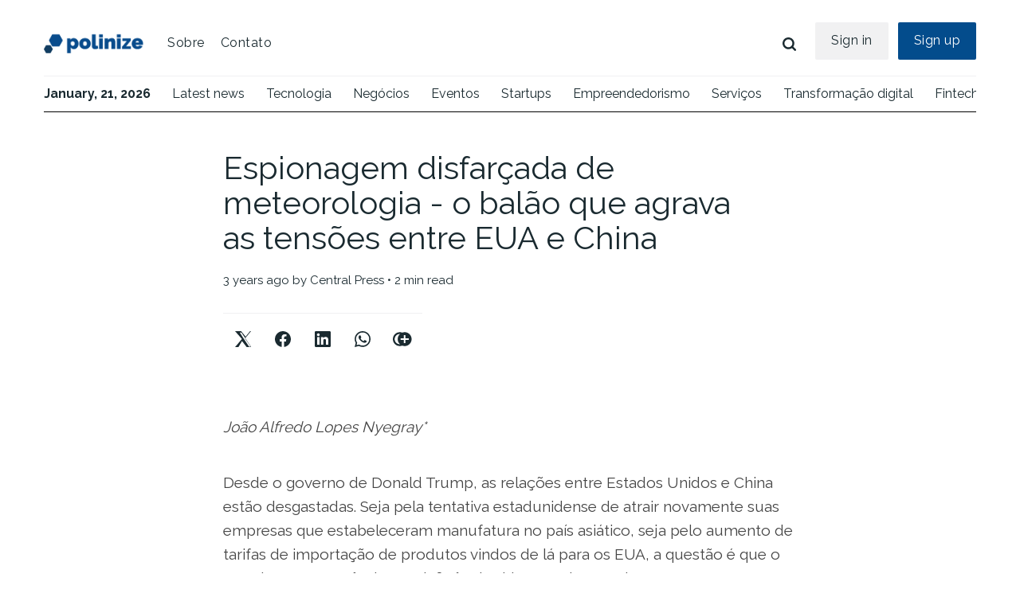

--- FILE ---
content_type: text/html; charset=utf-8
request_url: https://www.polinize.com/espionagem-disfarcada-de-meteorologia-o-balao-que-agrava-as-tensoes-entre-eua-e-china/
body_size: 8463
content:
<!DOCTYPE html>
<html lang="en">
	<head>
		<meta charset="utf-8">
		<meta http-equiv="X-UA-Compatible" content="IE=edge">
		<title>Espionagem disfarçada de meteorologia - o balão que agrava as tensões entre EUA e China</title>
		<meta name="HandheldFriendly" content="True">
		<meta name="viewport" content="width=device-width, initial-scale=1">
		<link rel="preconnect" href="https://fonts.gstatic.com">
<link href="https://fonts.googleapis.com/css2?family=Raleway:wght@100;200;300;400;500;600;700;800;900&display=swap" rel="stylesheet">
		<link rel="stylesheet" type="text/css" href="https://www.polinize.com/assets/css/screen.css?v=21f91c9b98">
		<link rel="stylesheet" type="text/css" href="https://www.polinize.com/assets/css/custom.css?v=21f91c9b98">
		<link rel="icon" href="https://www.polinize.com/content/images/size/w256h256/2025/02/icon-polinize.png" type="image/png">
    <link rel="canonical" href="https://www.polinize.com/espionagem-disfarcada-de-meteorologia-o-balao-que-agrava-as-tensoes-entre-eua-e-china/">
    <meta name="referrer" content="no-referrer-when-downgrade">
    
    <meta property="og:site_name" content="Polinize">
    <meta property="og:type" content="article">
    <meta property="og:title" content="Espionagem disfarçada de meteorologia - o balão que agrava as tensões entre EUA e China">
    <meta property="og:description" content="João Alfredo Lopes Nyegray*



Desde o governo de Donald Trump, as relações entre Estados Unidos e China estão desgastadas. Seja pela tentativa estadunidense de atrair novamente suas empresas que estabeleceram manufatura no país asiático, seja pelo aumento de tarifas de importação de produtos vindos de lá para os EUA, a">
    <meta property="og:url" content="https://www.polinize.com/espionagem-disfarcada-de-meteorologia-o-balao-que-agrava-as-tensoes-entre-eua-e-china/">
    <meta property="article:published_time" content="2023-03-15T18:22:53.000Z">
    <meta property="article:modified_time" content="2023-03-15T18:22:53.000Z">
    <meta property="article:publisher" content="https://www.facebook.com/Polinize/">
    <meta name="twitter:card" content="summary">
    <meta name="twitter:title" content="Espionagem disfarçada de meteorologia - o balão que agrava as tensões entre EUA e China">
    <meta name="twitter:description" content="João Alfredo Lopes Nyegray*



Desde o governo de Donald Trump, as relações entre Estados Unidos e China estão desgastadas. Seja pela tentativa estadunidense de atrair novamente suas empresas que estabeleceram manufatura no país asiático, seja pelo aumento de tarifas de importação de produtos vindos de lá para os EUA, a">
    <meta name="twitter:url" content="https://www.polinize.com/espionagem-disfarcada-de-meteorologia-o-balao-que-agrava-as-tensoes-entre-eua-e-china/">
    <meta name="twitter:label1" content="Written by">
    <meta name="twitter:data1" content="Central Press">
    <meta name="twitter:site" content="@projetopolinize">
    
    <script type="application/ld+json">
{
    "@context": "https://schema.org",
    "@type": "Article",
    "publisher": {
        "@type": "Organization",
        "name": "Polinize",
        "url": "https://www.polinize.com/",
        "logo": {
            "@type": "ImageObject",
            "url": "https://www.polinize.com/content/images/2025/02/polinize-logo25-2-2.png"
        }
    },
    "author": {
        "@type": "Person",
        "name": "Central Press",
        "url": "https://www.polinize.com/author/central/",
        "sameAs": []
    },
    "headline": "Espionagem disfarçada de meteorologia - o balão que agrava as tensões entre EUA e China",
    "url": "https://www.polinize.com/espionagem-disfarcada-de-meteorologia-o-balao-que-agrava-as-tensoes-entre-eua-e-china/",
    "datePublished": "2023-03-15T18:22:53.000Z",
    "dateModified": "2023-03-15T18:22:53.000Z",
    "description": "João Alfredo Lopes Nyegray*\n\n\n\nDesde o governo de Donald Trump, as relações entre Estados Unidos e China estão desgastadas. Seja pela tentativa estadunidense de atrair novamente suas empresas que estabeleceram manufatura no país asiático, seja pelo aumento de tarifas de importação de produtos vindos de lá para os EUA, a questão é que o crescimento econômico e a influência chinesa pelo mundo preocupam e incomodam o Tio Sam.\n\nNuma tentativa de apaziguar as relações e, eventualmente, buscar uma mud",
    "mainEntityOfPage": "https://www.polinize.com/espionagem-disfarcada-de-meteorologia-o-balao-que-agrava-as-tensoes-entre-eua-e-china/"
}
    </script>

    <meta name="generator" content="Ghost 6.13">
    <link rel="alternate" type="application/rss+xml" title="Polinize" href="https://www.polinize.com/rss/">
    <script defer src="https://cdn.jsdelivr.net/ghost/portal@~2.56/umd/portal.min.js" data-i18n="true" data-ghost="https://www.polinize.com/" data-key="fe81469eadc8098c647f6e87e8" data-api="https://state-of-tech.ghost.io/ghost/api/content/" data-locale="en" crossorigin="anonymous"></script><style id="gh-members-styles">.gh-post-upgrade-cta-content,
.gh-post-upgrade-cta {
    display: flex;
    flex-direction: column;
    align-items: center;
    font-family: -apple-system, BlinkMacSystemFont, 'Segoe UI', Roboto, Oxygen, Ubuntu, Cantarell, 'Open Sans', 'Helvetica Neue', sans-serif;
    text-align: center;
    width: 100%;
    color: #ffffff;
    font-size: 16px;
}

.gh-post-upgrade-cta-content {
    border-radius: 8px;
    padding: 40px 4vw;
}

.gh-post-upgrade-cta h2 {
    color: #ffffff;
    font-size: 28px;
    letter-spacing: -0.2px;
    margin: 0;
    padding: 0;
}

.gh-post-upgrade-cta p {
    margin: 20px 0 0;
    padding: 0;
}

.gh-post-upgrade-cta small {
    font-size: 16px;
    letter-spacing: -0.2px;
}

.gh-post-upgrade-cta a {
    color: #ffffff;
    cursor: pointer;
    font-weight: 500;
    box-shadow: none;
    text-decoration: underline;
}

.gh-post-upgrade-cta a:hover {
    color: #ffffff;
    opacity: 0.8;
    box-shadow: none;
    text-decoration: underline;
}

.gh-post-upgrade-cta a.gh-btn {
    display: block;
    background: #ffffff;
    text-decoration: none;
    margin: 28px 0 0;
    padding: 8px 18px;
    border-radius: 4px;
    font-size: 16px;
    font-weight: 600;
}

.gh-post-upgrade-cta a.gh-btn:hover {
    opacity: 0.92;
}</style>
    <script defer src="https://cdn.jsdelivr.net/ghost/sodo-search@~1.8/umd/sodo-search.min.js" data-key="fe81469eadc8098c647f6e87e8" data-styles="https://cdn.jsdelivr.net/ghost/sodo-search@~1.8/umd/main.css" data-sodo-search="https://state-of-tech.ghost.io/" data-locale="en" crossorigin="anonymous"></script>
    
    <link href="https://www.polinize.com/webmentions/receive/" rel="webmention">
    <script defer src="/public/cards.min.js?v=21f91c9b98"></script>
    <link rel="stylesheet" type="text/css" href="/public/cards.min.css?v=21f91c9b98">
    <script defer src="/public/member-attribution.min.js?v=21f91c9b98"></script>
    <script defer src="/public/ghost-stats.min.js?v=21f91c9b98" data-stringify-payload="false" data-datasource="analytics_events" data-storage="localStorage" data-host="https://www.polinize.com/.ghost/analytics/api/v1/page_hit"  tb_site_uuid="70784f3a-2dd9-470a-8aa1-632ce3d264a1" tb_post_uuid="52c44fa4-67bd-41b4-8d8a-8de216845353" tb_post_type="post" tb_member_uuid="undefined" tb_member_status="undefined"></script><style>:root {--ghost-accent-color: #15171A;}</style>
    <!-- Global site tag (gtag.js) - Google Analytics -->
<script async src="https://www.googletagmanager.com/gtag/js?id=UA-114044875-1"></script>
<script>
  window.dataLayer = window.dataLayer || [];
  function gtag(){dataLayer.push(arguments);}
  gtag('js', new Date());

  gtag('config', 'UA-114044875-1');
</script>

<script>
    var ghosthunter_key = '878b8ae00eb1bc82edb71e5f9d'
</script>
	</head>
	<body class="post-template global-hash-trending global-hash-eventos-polinize">
		<!--<div id="navbar">
			<div class="align">
			<a href="https://www.polinize.com"><img class="logo-small" src="https://www.polinize.com/assets/img/icon-conteudo-polinize.png?v=21f91c9b98"></a>
			<a href="https://www.polinize.com"><strong>January, 21, 2026</strong></a>
			<a href="https://www.polinize.com/tag/tecnologia/">Tecnologia</a>
			<a href="https://www.polinize.com/tag/negocios/">Negócios</a>
			<a href="https://www.polinize.com/tag/eventos/">Eventos</a>
			<a href="https://www.polinize.com/tag/startups/">Startups</a>
			<a href="https://www.polinize.com/tag/empreendedorismo/">Empreendedorismo</a>
			<a href="https://www.polinize.com/tag/servicos/">Serviços</a>
			<a href="https://www.polinize.com/tag/transformacao-digital/">Transformação digital</a>
			<a href="https://www.polinize.com/tag/fintech/">Fintech</a>
			<a href="https://www.polinize.com/topics">+ Mais</a>
		</div>-->
		</div>
		<div class="global-wrap">
			<div class="global-content">
				<main class="global-main">
					<header class="header-section">
	<div class="header-wrap">
		<div class="header-logo">
			<a href="https://www.polinize.com" class="is-logo"><img src="https://www.polinize.com/content/images/2025/02/polinize-logo25-2-2.png" alt="Polinize"></a>
		</div>
		<div class="header-nav">
			<input id="toggle" class="header-checkbox" type="checkbox">
			<label class="header-toggle" for="toggle">
				<span>
					<span class="bar"></span>
					<span class="bar"></span>
					<span class="bar"></span>
				</span>
			</label>
			<nav>
				<ul>
<li><a href="https://sobre.polinize.com/">Sobre</a></li>
<li><a href="https://sobre.polinize.com/cadastro.html">Contato</a></li>
</ul>
				<ul>
					<li id="search-open" class="header-search"><span>Search</span><svg role="img" viewBox="0 0 24 24" xmlns="http://www.w3.org/2000/svg"><path d="M19.063 16.384l4.325 4.323c.391.392.63.924.611 1.475-.032.926-.646 1.649-1.68 1.736-.551.046-1.086-.22-1.476-.61l-4.325-4.325c-1.706 1.131-4.034 1.895-6.08 1.893C4.673 20.875 0 16.202 0 10.438 0 4.673 4.673 0 10.438 0c5.764 0 10.437 4.673 10.437 10.438 0 2.127-.718 4.294-1.812 5.945v.001zm-8.625 1.032c3.839 0 6.997-3.161 6.997-7 0-3.84-3.16-7-6.999-7-3.84 0-7.001 3.16-7.001 7 0 3.839 3.161 6.998 7.001 6.998l.002.002z"/></svg></li>
					<li><a class="signin global-hover" href="https://www.polinize.com/sign-in/">Sign in</a></li>
<li><a class="signup global-hover" href="https://www.polinize.com/sign-up/">Sign up</a></li>
				</ul>
			</nav>
		</div>
	</div>




</header>
					<div class="pn-ProductNav_Wrapper">
<nav id="pnProductNav" class="pn-ProductNav">
		<div id="pnProductNavContents" class="pn-ProductNav_Contents">
				<a href="https://www.polinize.com" class="pn-ProductNav_Link" style="padding-left:0px !important"><strong>January, 21, 2026</strong></a>
				<a href="https://www.polinize.com/tag/tecnologia/" class="pn-ProductNav_Link">Latest news</a>
				<a href="https://www.polinize.com/tag/tecnologia/" class="pn-ProductNav_Link">Tecnologia</a>
				<a href="https://www.polinize.com/tag/negocios/" class="pn-ProductNav_Link">Negócios</a>
				<a href="https://www.polinize.com/tag/eventos/" class="pn-ProductNav_Link">Eventos</a>
				<a href="https://www.polinize.com/tag/startups/" class="pn-ProductNav_Link">Startups</a>
				<a href="https://www.polinize.com/tag/empreendedorismo/" class="pn-ProductNav_Link">Empreendedorismo</a>
				<a href="https://www.polinize.com/tag/servicos/" class="pn-ProductNav_Link">Serviços</a>
				<a href="https://www.polinize.com/tag/transformacao-digital/" class="pn-ProductNav_Link">Transformação digital</a>
				<a href="https://www.polinize.com/tag/fintech/" class="pn-ProductNav_Link">Fintech</a>
				<a href="https://www.polinize.com/tag/games/" class="pn-ProductNav_Link">Games</a>
				<a href="https://www.polinize.com/tag/edtech/" class="pn-ProductNav_Link">Edtech</a>
				<a href="https://www.polinize.com/tag/seguranca/" class="pn-ProductNav_Link">Segurança</a>
				<a href="https://www.polinize.com/tag/apps/" class="pn-ProductNav_Link">Apps</a>
				<a href="https://www.polinize.com/tag/autotech/" class="pn-ProductNav_Link">Autotech</a>
				<a href="https://www.polinize.com/tag/big-data/" class="pn-ProductNav_Link">Big Data</a>
				<a href="https://www.polinize.com/topics" class="pn-ProductNav_Link" style="text-decoration:underline;">+ Mais</a>
		</div>
</nav>
</div>
<progress class="post-progress"></progress>
<article class="post-section">
	<div class="post-header">
		<div class="post-title-wrap">
			<div class="post-title-content">
				<h1 class="post-title global-title">Espionagem disfarçada de meteorologia - o balão que agrava as tensões entre EUA e China</h1>
				<div class="global-meta">
					<time datetime="2023-03-15"> 3 years ago</time>
					by
					<a href="/author/central/">Central Press</a>
					&#8226; 2 min read
					<div class="post-share-section">
	<div class="post-share-wrap">
		<a href="https://www.x.com/intent/tweet?text=Espionagem%20disfar%C3%A7ada%20de%20meteorologia%20-%20o%20bal%C3%A3o%20que%20agrava%20as%20tens%C3%B5es%20entre%20EUA%20e%20China&amp;url=https://www.polinize.com/espionagem-disfarcada-de-meteorologia-o-balao-que-agrava-as-tensoes-entre-eua-e-china/" target="_blank" rel="noopener" aria-label="Twitter share icon"><svg role="img" viewBox="0 0 25 25" xmlns="http://www.w3.org/2000/svg">
  <path d="M23.6 0H25L15.6 11.5L25 25H18.14L10.86 15.52L5.3 25H0L10.7 12.3L0 0H9.49L16.55 8.66ZM21.99 24.4H25L9.99 2.18H7.26Z"/>
</svg></a>
		<a href="https://www.facebook.com/sharer/sharer.php?u=https://www.polinize.com/espionagem-disfarcada-de-meteorologia-o-balao-que-agrava-as-tensoes-entre-eua-e-china/" target="_blank" rel="noopener" aria-label="Facebook share icon"><svg role="img" viewBox="0 0 24 24" xmlns="http://www.w3.org/2000/svg"><path d="M23.9981 11.9991C23.9981 5.37216 18.626 0 11.9991 0C5.37216 0 0 5.37216 0 11.9991C0 17.9882 4.38789 22.9522 10.1242 23.8524V15.4676H7.07758V11.9991H10.1242V9.35553C10.1242 6.34826 11.9156 4.68714 14.6564 4.68714C15.9692 4.68714 17.3424 4.92149 17.3424 4.92149V7.87439H15.8294C14.3388 7.87439 13.8739 8.79933 13.8739 9.74824V11.9991H17.2018L16.6698 15.4676H13.8739V23.8524C19.6103 22.9522 23.9981 17.9882 23.9981 11.9991Z"/></svg></a>
		<a href="https://www.linkedin.com/shareArticle?mini=true&url=https://www.polinize.com/espionagem-disfarcada-de-meteorologia-o-balao-que-agrava-as-tensoes-entre-eua-e-china/" target="_blank" rel="noopener" aria-label="Facebook share icon"><svg role="img" viewBox="0 0 24 24" xmlns="http://www.w3.org/2000/svg"><path d="M20.447 20.452h-3.554v-5.569c0-1.328-.027-3.037-1.852-3.037-1.853 0-2.136 1.445-2.136 2.939v5.667H9.351V9h3.414v1.561h.046c.477-.9 1.637-1.85 3.37-1.85 3.601 0 4.267 2.37 4.267 5.455v6.286zM5.337 7.433c-1.144 0-2.063-.926-2.063-2.065 0-1.138.92-2.063 2.063-2.063 1.14 0 2.064.925 2.064 2.063 0 1.139-.925 2.065-2.064 2.065zm1.782 13.019H3.555V9h3.564v11.452zM22.225 0H1.771C.792 0 0 .774 0 1.729v20.542C0 23.227.792 24 1.771 24h20.451C23.2 24 24 23.227 24 22.271V1.729C24 .774 23.2 0 22.222 0h.003z"/></svg></a>
		<a href="https://api.whatsapp.com/send?text=https://www.polinize.com/espionagem-disfarcada-de-meteorologia-o-balao-que-agrava-as-tensoes-entre-eua-e-china/" target="_blank" rel="noopener" aria-label="Facebook share icon"><svg role="img" viewBox="0 0 24 24" xmlns="http://www.w3.org/2000/svg"><path d="M17.498 14.382c-.301-.15-1.767-.867-2.04-.966-.273-.101-.473-.15-.673.15-.197.295-.771.964-.944 1.162-.175.195-.349.21-.646.075-.3-.15-1.263-.465-2.403-1.485-.888-.795-1.484-1.77-1.66-2.07-.174-.3-.019-.465.13-.615.136-.135.301-.345.451-.523.146-.181.194-.301.297-.496.1-.21.049-.375-.025-.524-.075-.15-.672-1.62-.922-2.206-.24-.584-.487-.51-.672-.51-.172-.015-.371-.015-.571-.015-.2 0-.523.074-.797.359-.273.3-1.045 1.02-1.045 2.475s1.07 2.865 1.219 3.075c.149.195 2.105 3.195 5.1 4.485.714.3 1.27.48 1.704.629.714.227 1.365.195 1.88.121.574-.091 1.767-.721 2.016-1.426.255-.705.255-1.29.18-1.425-.074-.135-.27-.21-.57-.345m-5.446 7.443h-.016c-1.77 0-3.524-.48-5.055-1.38l-.36-.214-3.75.975 1.005-3.645-.239-.375c-.99-1.576-1.516-3.391-1.516-5.26 0-5.445 4.455-9.885 9.942-9.885 2.654 0 5.145 1.035 7.021 2.91 1.875 1.859 2.909 4.35 2.909 6.99-.004 5.444-4.46 9.885-9.935 9.885M20.52 3.449C18.24 1.245 15.24 0 12.045 0 5.463 0 .104 5.334.101 11.893c0 2.096.549 4.14 1.595 5.945L0 24l6.335-1.652c1.746.943 3.71 1.444 5.71 1.447h.006c6.585 0 11.946-5.336 11.949-11.896 0-3.176-1.24-6.165-3.495-8.411"/></svg></a>
		<a class="post-share-link" id="copy" data-clipboard-target="#copy-link" aria-label="Copy link icon"><svg role="img" viewBox="0 0 33 24" xmlns="http://www.w3.org/2000/svg"><path d="M27.3999996,13.4004128 L21.7999996,13.4004128 L21.7999996,19 L18.9999996,19 L18.9999996,13.4004128 L13.3999996,13.4004128 L13.3999996,10.6006192 L18.9999996,10.6006192 L18.9999996,5 L21.7999996,5 L21.7999996,10.6006192 L27.3999996,10.6006192 L27.3999996,13.4004128 Z M12,20.87 C7.101,20.87 3.13,16.898 3.13,12 C3.13,7.102 7.101,3.13 12,3.13 C12.091,3.13 12.181,3.139 12.272,3.142 C9.866,5.336 8.347,8.487 8.347,12 C8.347,15.512 9.866,18.662 12.271,20.857 C12.18,20.859 12.091,20.87 12,20.87 Z M20.347,0 C18.882,0 17.484,0.276 16.186,0.756 C14.882,0.271 13.473,0 12,0 C5.372,0 0,5.373 0,12 C0,18.628 5.372,24 12,24 C13.471,24 14.878,23.726 16.181,23.242 C17.481,23.724 18.88,24 20.347,24 C26.975,24 32.347,18.628 32.347,12 C32.347,5.373 26.975,0 20.347,0 Z"/></svg></a>
		<small class="share-link-info">The link has been copied!</small>
	</div>
	<input type="text" value="https://www.polinize.com/espionagem-disfarcada-de-meteorologia-o-balao-que-agrava-as-tensoes-entre-eua-e-china/" id="copy-link" aria-label="Copy link input">
</div>
				</div>
				<!-- -->
			</div>
		</div>
	</div>
	<div class="post-content">
		<p><em>João Alfredo Lopes Nyegray*</em></p><p></p><p>Desde o governo de Donald Trump, as relações entre Estados Unidos e China estão desgastadas. Seja pela tentativa estadunidense de atrair novamente suas empresas que estabeleceram manufatura no país asiático, seja pelo aumento de tarifas de importação de produtos vindos de lá para os EUA, a questão é que o crescimento econômico e a influência chinesa pelo mundo preocupam e incomodam o Tio Sam.</p><p>Numa tentativa de apaziguar as relações e, eventualmente, buscar uma mudança na postura chinesa em relação aos ataques russos na Ucrânia, o secretário de Estado dos EUA, Antony Blinken, tinha uma viagem marcada a Pequim. Os planos dos EUA e de Blinken foram adiados indefinidamente após um misterioso balão aparecer no céu do estado de Montana no dia 2 de fevereiro. Para o Pentágono, tratava-se de um “balão de vigilância chinês de alta altitude”. O Ministério das Relações Exteriores da China, no entanto, afirmou que o balão era um dirigível civil utilizado para fins de pesquisa meteorológica, e que se desviou da rota.</p><p>O artefato que sobrevoava o céu dos Estados Unidos tinha – segundo o governo do país – um tamanho de aproximadamente três ônibus escolares e sobrevoava a uma altitude de cerca de 18.600 metros. Para se ter uma ideia, isso é aproximadamente de 6 a 8 quilômetros mais alto do que a altitude padrão de voos comerciais. Além disso, a altura do item era de 61 metros, o equivalente a um prédio de 25 andares.</p><p>Três dias após o surgimento do artefato nos céus da região norte dos EUA, o balão foi abatido por um míssil de curto alcance disparado por um caça da Força Aérea. Seus destroços caíram no Oceano Atlântico, na costa do estado da Carolina do Sul, e foram prontamente recolhidos pela Marinha. A identificação do balão deu-se quando do sobrevoo pelo estado de Montana – onde se localiza a base aérea de Malmstrom, que abriga pelo menos uma centena de mísseis balísticos intercontinentais.</p><p>Após a derrubada do item, os chineses manifestaram "forte insatisfação e protesto contra o uso da força pelos EUA para atacar aeronaves civis não tripuladas". Logo a seguir, a Força Aérea colombiana também confirmou ter avistado um balão semelhante em seu espaço aéreo. Tanto o uso desse tipo de artefato quanto sua presença em distintos lugares do planeta dão claros sinais de que os chineses estão mantendo o mundo em vigilância. Para o Departamento de Defesa dos EUA, os chineses operam esses balões em cinco continentes. Com ou sem balão, meteorológico ou não (provavelmente não), esse é mais um capítulo que desgasta e coloca em rota de colisão as duas maiores economias do planeta. Que os destroços desse choque não cheguem até nós.</p><p><strong><em>*João Alfredo Lopes Nyegray é doutor e mestre em Internacionalização e Estratégia. Especialista em Negócios Internacionais. Advogado, graduado em Relações Internacionais. Coordenador do curso de Comércio Exterior na Universidade Positivo (UP). Instagram: @janyegray</em></strong></p>
	</div>
</article>
<!-- <aside class="nextprev-section">
	<div class="nextprev-wrap">
		<div class="nextprev-newer global-box-shadow">
			<div>
				<section>
					<small>Newer post</small>
					<h3 class="nextprev-title"><a href="/carlos-eduardo-brandt-do-banco-central-confirma-participacao-no-congresso-autocom-e-falara-sobre-pix-no-varejo-e-open-finance/" class="global-underline">Carlos E. Brandt do Banco Central confirma participação no Congresso Autocom</a></h3>
				</section>
			</div>
		</div>
		<div class="nextprev-older global-box-shadow">
			<div>
				<section>
					<small>Older post</small>
					<h3 class="nextprev-title"><a href="/bem-longe-de-casa-os-navios-de-guerra-iranianos-atracados-no-brasil/" class="global-underline">Bem longe de casa: os navios de guerra iranianos atracados no Brasil</a></h3>
				</section>
			</div>
		</div>
	</div>
</aside>-->
<div class="comments-section">
	<div class="comments-wrap">
		
	</div>
</div>

				</main>
				<div id="back-to-top" class="global-top-button">
					<svg role="img" viewBox="0 0 24 24" xmlns="http://www.w3.org/2000/svg"><path d="M13.187 7.165h5.524L12 0 5.289 7.165h5.524V24h2.374V7.165z"/></svg>				</div>
				<footer class="footer-section global-footer">
	<div class="footer-wrap">
		<div class="footer-logo">
			<a href="https://www.polinize.com"><img src="https://www.polinize.com/content/images/2025/02/polinize-logo25-2-2.png" alt="Polinize"></a>
			<p class="footer-description">Somos uma plataforma que conecta instituições de ensino a futuros alunos, com conteúdo estratégico, eventos transformadores e mídia impressa segmentada.</p>
		</div>
		<div class="footer-nav">
			



<div class="footer-nav-column">
	<h5>Column 1</h5>
	<ul>
		<li><a href="https://sobre.polinize.com">Sobre</a></li>
		<li><a href="https://sobre.polinize.com/cadastro.html">Contato</a></li>
		<li><a href="https://www.polinize.com/f-a-q/">F.A.Q</a></li>
	</ul>
</div>




		</div>
		<div id="icons" class="footer-icons">
			<a href="https://www.facebook.com/Polinize" aria-label="link Facebook"><svg role="img" viewBox="0 0 24 24" xmlns="http://www.w3.org/2000/svg"><path d="M23.9981 11.9991C23.9981 5.37216 18.626 0 11.9991 0C5.37216 0 0 5.37216 0 11.9991C0 17.9882 4.38789 22.9522 10.1242 23.8524V15.4676H7.07758V11.9991H10.1242V9.35553C10.1242 6.34826 11.9156 4.68714 14.6564 4.68714C15.9692 4.68714 17.3424 4.92149 17.3424 4.92149V7.87439H15.8294C14.3388 7.87439 13.8739 8.79933 13.8739 9.74824V11.9991H17.2018L16.6698 15.4676H13.8739V23.8524C19.6103 22.9522 23.9981 17.9882 23.9981 11.9991Z"/></svg></a>
			<a href="https://www.linkedin.com/company/polinize" aria-label="link Linkedin"><svg role="img" viewBox="0 0 24 24" xmlns="http://www.w3.org/2000/svg"><path d="M20.447 20.452h-3.554v-5.569c0-1.328-.027-3.037-1.852-3.037-1.853 0-2.136 1.445-2.136 2.939v5.667H9.351V9h3.414v1.561h.046c.477-.9 1.637-1.85 3.37-1.85 3.601 0 4.267 2.37 4.267 5.455v6.286zM5.337 7.433c-1.144 0-2.063-.926-2.063-2.065 0-1.138.92-2.063 2.063-2.063 1.14 0 2.064.925 2.064 2.063 0 1.139-.925 2.065-2.064 2.065zm1.782 13.019H3.555V9h3.564v11.452zM22.225 0H1.771C.792 0 0 .774 0 1.729v20.542C0 23.227.792 24 1.771 24h20.451C23.2 24 24 23.227 24 22.271V1.729C24 .774 23.2 0 22.222 0h.003z"/></svg></a>
		</div>
	</div>
	<div class="footer-copyright">
		Polinize &copy; 2026. All Right Reserved.
		<!-- Published with <a href="https://ghost.org">Ghost</a>.-->
	</div>
</footer>
			</div>
		</div>
		<div id="notifications" class="global-notification">
	<div class="subscribe">You’ve successfully subscribed to Polinize</div>
	<div class="signin">Welcome back! You’ve successfully signed in.</div>
	<div class="signup">Great! You’ve successfully signed up.</div>
	<div class="expired">Your link has expired</div>
	<div class="checkout-success">Success! Check your email for magic link to sign-in.</div>
</div>
		<div id="search-section" class="search-section">
	<span id="search-close" class="search-close"><svg role="img" viewBox="0 0 24 24" xmlns="http://www.w3.org/2000/svg"><path d="M15.742 12l7.483 7.483c.497.497.775 1.17.775 1.872A2.658 2.658 0 0 1 21.355 24a2.646 2.646 0 0 1-1.872-.775L12 15.742l-7.483 7.483A2.646 2.646 0 0 1 2.645 24 2.658 2.658 0 0 1 0 21.355c0-.702.278-1.375.775-1.872L8.258 12 .775 4.517A2.646 2.646 0 0 1 0 2.645 2.658 2.658 0 0 1 2.645 0c.702 0 1.375.278 1.872.775L12 8.258 19.483.775A2.646 2.646 0 0 1 21.353 0 2.658 2.658 0 0 1 24 2.647c0 .7-.278 1.373-.775 1.87L15.742 12z"/></svg></span>
	<div id="search-content" class="search-content">
		<form class="search-form" onsubmit="return false">
			<input id="search-input" type="text" placeholder="Type your keywords">
			<div class="search-meta">
				<span id="search-info">Please enter at least 3 characters</span>
				<span id="search-counter" class="is-hide">
					<span id="search-counter-results">0</span>
				Results for your search</span>
			</div>
		</form>
		<div id="search-results" class="search-results"></div>
	</div>
	<div id="search-overlay" class="search-overlay"></div>
</div>

		<script src="https://www.polinize.com/assets/js/global.js?v=21f91c9b98"></script>
		<script src="https://www.polinize.com/assets/js/custom.js?v=21f91c9b98"></script>
		<script src="https://www.polinize.com/assets/js/post.js?v=21f91c9b98"></script>
		<script>
!function(){"use strict";const p=new URLSearchParams(window.location.search),isAction=p.has("action"),isStripe=p.has("stripe"),success=p.get("success"),action=p.get("action"),stripe=p.get("stripe"),n=document.getElementById("notifications"),a="is-subscribe",b="is-signin",c="is-signup",d="is-expired",e="is-checkout-success";p&&(isAction&&(action=="subscribe"&&success=="true"&&n.classList.add(a),action=="signin"&&success=="true"&&n.classList.add(b),action=="signup"&&success=="true"&&n.classList.add(c),success=="false"&&n.classList.add(d)),isStripe&&stripe=="success"&&n.classList.add(e),(isAction||isStripe)&&setTimeout(function(){window.history.replaceState(null,null,window.location.pathname),n.classList.remove(a,b,c,d,e)},5000))}();
</script>

		<script>
const searchPublished = 'Published',
      searchUrl = 'https://www.polinize.com',
      searchKey = "878b8ae00eb1bc82edb71e5f9d"
,
      searchAPI = searchUrl+'/ghost/api/v4/content/posts/?key='+searchKey+'&limit=all&fields=url,title,published_at,custom_excerpt,visibility,html';
</script>

		<script src="https://ghostboard.io/t/5c903fd87a6ef77df8333e70.js" type="text/javascript" async></script><noscript><img src="https://ghostboard.io/api/noscript/5c903fd87a6ef77df8333e70/pixel.gif" alt="" border="0" /></noscript>
	</body>
</html>
